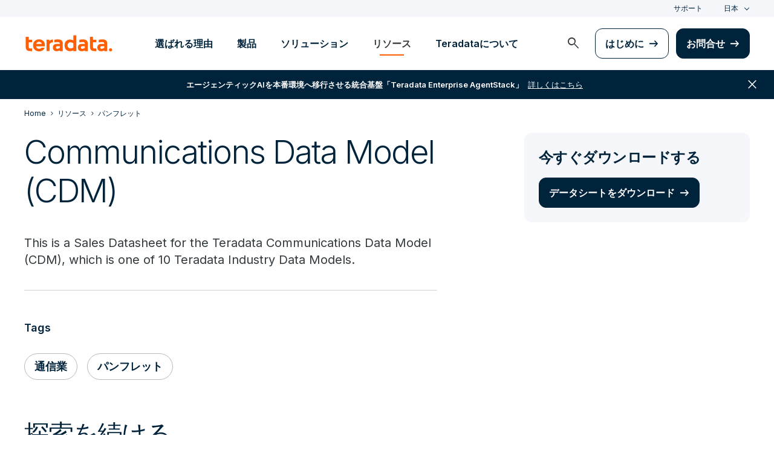

--- FILE ---
content_type: text/html; charset=utf-8
request_url: https://www.teradata.jp/resources/datasheets/communications-data-model-cdm
body_size: 76264
content:

<!DOCTYPE html>
<html lang="ja" class="fonts-loaded">
<head id="head">
<meta charset="UTF-8" />
<meta name="viewport" content="width=device-width, initial-scale=1" />
<title>Communications Data Model (CDM) | Teradata Industries</title>
<meta property="og:title" content="Communications Data Model (CDM) | Teradata Industries" />
<meta name="description" content="The Teradata Communications Industry Data Model (CDM) allows your enterprise to align strategy with business questions and data model requirements.">
<meta property="og:description" content="The Teradata Communications Industry Data Model (CDM) allows your enterprise to align strategy with business questions and data model requirements." />
<link rel="alternate" type="application/rss+xml" title="RSS feed for Teradata Press Releases" href="https://www.teradata.jp/rss/news" />
<link rel="alternate" type="application/rss+xml" title="RSS feed for Teradata Blogs" href="https://www.teradata.jp/rss/blogs" />
<link rel="canonical" href="https://www.teradata.jp/resources/datasheets/communications-data-model-cdm" />
<link rel="alternate" hreflang="x-default" href="https://www.teradata.com/resources/datasheets/communications-data-model-cdm" />
<link rel="alternate" hreflang="en" href="https://www.teradata.com/resources/datasheets/communications-data-model-cdm" />
<link rel="alternate" hreflang="de" href="https://www.teradata.de/resources/datasheets/communications-data-model-cdm" />
<link rel="alternate" hreflang="fr" href="https://www.teradata.fr/resources/datasheets/communications-data-model-cdm" />
<link rel="alternate" hreflang="ja" href="https://www.teradata.jp/resources/datasheets/communications-data-model-cdm" />
<link rel="alternate" hreflang="ko" href="https://kr.teradata.com/resources/datasheets/communications-data-model-cdm" />

<meta property="og:image:width" content="640" />
<meta property="og:image:height" content="336" />
<meta name="twitter:card" content="summary_large_image" />
<meta property="og:image" content="https://www.teradata.jp/Content/Assets/default/teradata-logo-social.png" />
<meta property="twitter:image" content="https://www.teradata.jp/Content/Assets/default/teradata-logo-social.png" />
<meta property="og:type" content="website" />
<meta name="twitter:site" content="@teradata" />
<meta property="article:published_time" content="2022-04-08T05:05:01-07:00" />
<meta property="article:modified_time" content="2022-05-13T08:44:57-07:00" />
<script type="text/javascript">
    window.dataLayer = window.dataLayer || [];
    if (typeof gtag === 'undefined') {
        function gtag() { dataLayer.push(arguments); }
    }
      
    gtag('event', 'kenticoPageDetails', {
        'LastModified': '05/13/2022',
        'CreatedPublish': '04/08/2022'
    });
        
</script>


<link rel="preconnect" href="https://marvel-b1-cdn.bc0a.com/" crossorigin />
<link rel="dns-prefetch" href="https://marvel-b1-cdn.bc0a.com/" />
<link rel="preconnect" href="https://www.googletagmanager.com/" crossorigin />
<link rel="dns-prefetch" href="https://www.googletagmanager.com/" />
<link rel="preconnect" href="https://fonts.googleapis.com">
<link rel="preconnect" href="https://fonts.gstatic.com" crossorigin>
<link rel="preconnect" href="https://js.monitor.azure.com/" crossorigin />
<link rel="dns-prefetch" href="https://js.monitor.azure.com/" />

<link rel="dns-prefetch" href="https://celebrus.teradata.com/" />
<link rel="dns-prefetch" href="https://geoip-js.com/" />
<link rel="dns-prefetch" href="https://www.google-analytics.com/" />
<script type="text/javascript">
window.dataLayer = window.dataLayer || [];
if (typeof gtag === 'undefined') {
function gtag() { dataLayer.push(arguments); }
}
if (localStorage.getItem('consentMode') === null) {
gtag('consent', 'default', {
'ad_storage': 'denied',
'ad_user_data ': 'denied',
'ad_personalization': 'denied',
'analytics_storage': 'denied',
'personalization_storage': 'denied',
'functionality_storage': 'denied',
'security_storage': 'denied'
});
} else {
gtag('consent', 'default', JSON.parse(localStorage.getItem('consentMode')));
}
</script>
<!-- Google Tag Manager -->
<script>(function(w,d,s,l,i){w[l]=w[l]||[];w[l].push({'gtm.start':
new Date().getTime(),event:'gtm.js'});var f=d.getElementsByTagName(s)[0],
j=d.createElement(s),dl=l!='dataLayer'?'&l='+l:'';j.async=true;j.src=
'https://www.googletagmanager.com/gtm.js?id='+i+dl;f.parentNode.insertBefore(j,f);
})(window,document,'script','dataLayer','GTM-TVR3P3LC');</script>
<!-- End Google Tag Manager -->
<!-- Google Tag Manager -->
<script type="text/javascript">
(function (w, d, s, l, i) {
w[l] = w[l] || []; w[l].push({
'gtm.start':
new Date().getTime(), event: 'gtm.js'
}); var f = d.getElementsByTagName(s)[0],
j = d.createElement(s), dl = l != 'dataLayer' ? '&l=' + l : ''; j.async = true; j.src =
'https://www.googletagmanager.com/gtm.js?id=' + i + dl; f.parentNode.insertBefore(j, f);
})(window, document, 'script', 'dataLayer', 'GTM-MH978LC');</script>
<!-- End Google Tag Manager -->

<link href="https://fonts.googleapis.com/css2?family=Inter:wght@300;400;600&display=block" rel="stylesheet">
<link rel="stylesheet" href="https://fonts.googleapis.com/css2?family=Material+Symbols+Outlined:opsz,wght,FILL,GRAD@48,400,0,0&display=block" />
<link href="/Content/Styles/compiled/main.css?token=1.3778.0.3777" rel="stylesheet" type="text/css" />

    <link rel="stylesheet" href="/Content/Styles/compiled/pages/resource_asset.css?token=1.3778.0.3777" type="text/css">


<style>.anti-flicker { visibility: hidden !important }</style>
<script>(function (e, t, p) { var n = document.documentElement, s = { p: [], r: [] }, u = { p: s.p, r: s.r, push: function (e) { s.p.push(e) }, ready: function (e) { s.r.push(e) } }; e.intellimize = u, n.className += " " + p, setTimeout(function () { n.className = n.className.replace(RegExp(" ?" + p), "") }, t) })(window, 4000, 'anti-flicker')</script>
<link rel="preload" href="https://cdn.intellimize.co/snippet/117395157.js" as="script">
<script src="https://cdn.intellimize.co/snippet/117395157.js" async onerror="document.documentElement.className = document.documentElement.className.replace(RegExp(' ?anti-flicker'), '');"></script>
<link rel="preconnect" href="https://api.intellimize.co" crossorigin>
<link rel="preconnect" href="https://117395157.intellimizeio.com">
<link rel="preconnect" href="https://log.intellimize.co" crossorigin>
<script type="text/javascript">!function(T,l,y){var S=T.location,k="script",D="instrumentationKey",C="ingestionendpoint",I="disableExceptionTracking",E="ai.device.",b="toLowerCase",w="crossOrigin",N="POST",e="appInsightsSDK",t=y.name||"appInsights";(y.name||T[e])&&(T[e]=t);var n=T[t]||function(d){var g=!1,f=!1,m={initialize:!0,queue:[],sv:"5",version:2,config:d};function v(e,t){var n={},a="Browser";return n[E+"id"]=a[b](),n[E+"type"]=a,n["ai.operation.name"]=S&&S.pathname||"_unknown_",n["ai.internal.sdkVersion"]="javascript:snippet_"+(m.sv||m.version),{time:function(){var e=new Date;function t(e){var t=""+e;return 1===t.length&&(t="0"+t),t}return e.getUTCFullYear()+"-"+t(1+e.getUTCMonth())+"-"+t(e.getUTCDate())+"T"+t(e.getUTCHours())+":"+t(e.getUTCMinutes())+":"+t(e.getUTCSeconds())+"."+((e.getUTCMilliseconds()/1e3).toFixed(3)+"").slice(2,5)+"Z"}(),iKey:e,name:"Microsoft.ApplicationInsights."+e.replace(/-/g,"")+"."+t,sampleRate:100,tags:n,data:{baseData:{ver:2}}}}var h=d.url||y.src;if(h){function a(e){var t,n,a,i,r,o,s,c,u,p,l;g=!0,m.queue=[],f||(f=!0,t=h,s=function(){var e={},t=d.connectionString;if(t)for(var n=t.split(";"),a=0;a<n.length;a++){var i=n[a].split("=");2===i.length&&(e[i[0][b]()]=i[1])}if(!e[C]){var r=e.endpointsuffix,o=r?e.location:null;e[C]="https://"+(o?o+".":"")+"dc."+(r||"services.visualstudio.com")}return e}(),c=s[D]||d[D]||"",u=s[C],p=u?u+"/v2/track":d.endpointUrl,(l=[]).push((n="SDK LOAD Failure: Failed to load Application Insights SDK script (See stack for details)",a=t,i=p,(o=(r=v(c,"Exception")).data).baseType="ExceptionData",o.baseData.exceptions=[{typeName:"SDKLoadFailed",message:n.replace(/\./g,"-"),hasFullStack:!1,stack:n+"\nSnippet failed to load ["+a+"] -- Telemetry is disabled\nHelp Link: https://go.microsoft.com/fwlink/?linkid=2128109\nHost: "+(S&&S.pathname||"_unknown_")+"\nEndpoint: "+i,parsedStack:[]}],r)),l.push(function(e,t,n,a){var i=v(c,"Message"),r=i.data;r.baseType="MessageData";var o=r.baseData;return o.message='AI (Internal): 99 message:"'+("SDK LOAD Failure: Failed to load Application Insights SDK script (See stack for details) ("+n+")").replace(/\"/g,"")+'"',o.properties={endpoint:a},i}(0,0,t,p)),function(e,t){if(JSON){var n=T.fetch;if(n&&!y.useXhr)n(t,{method:N,body:JSON.stringify(e),mode:"cors"});else if(XMLHttpRequest){var a=new XMLHttpRequest;a.open(N,t),a.setRequestHeader("Content-type","application/json"),a.send(JSON.stringify(e))}}}(l,p))}function i(e,t){f||setTimeout(function(){!t&&m.core||a()},500)}var e=function(){var n=l.createElement(k);n.src=h;var e=y[w];return!e&&""!==e||"undefined"==n[w]||(n[w]=e),n.onload=i,n.onerror=a,n.onreadystatechange=function(e,t){"loaded"!==n.readyState&&"complete"!==n.readyState||i(0,t)},n}();y.ld<0?l.getElementsByTagName("head")[0].appendChild(e):setTimeout(function(){l.getElementsByTagName(k)[0].parentNode.appendChild(e)},y.ld||0)}try{m.cookie=l.cookie}catch(p){}function t(e){for(;e.length;)!function(t){m[t]=function(){var e=arguments;g||m.queue.push(function(){m[t].apply(m,e)})}}(e.pop())}var n="track",r="TrackPage",o="TrackEvent";t([n+"Event",n+"PageView",n+"Exception",n+"Trace",n+"DependencyData",n+"Metric",n+"PageViewPerformance","start"+r,"stop"+r,"start"+o,"stop"+o,"addTelemetryInitializer","setAuthenticatedUserContext","clearAuthenticatedUserContext","flush"]),m.SeverityLevel={Verbose:0,Information:1,Warning:2,Error:3,Critical:4};var s=(d.extensionConfig||{}).ApplicationInsightsAnalytics||{};if(!0!==d[I]&&!0!==s[I]){var c="onerror";t(["_"+c]);var u=T[c];T[c]=function(e,t,n,a,i){var r=u&&u(e,t,n,a,i);return!0!==r&&m["_"+c]({message:e,url:t,lineNumber:n,columnNumber:a,error:i}),r},d.autoExceptionInstrumented=!0}return m}(y.cfg);function a(){y.onInit&&y.onInit(n)}(T[t]=n).queue&&0===n.queue.length?(n.queue.push(a),n.trackPageView({})):a()}(window,document,{
src: "https://js.monitor.azure.com/scripts/b/ai.2.min.js", // The SDK URL Source
crossOrigin: "anonymous", 
cfg: { // Application Insights Configuration
    connectionString: 'InstrumentationKey=9c9b0dec-232f-4b10-b7b6-bffff7e84c2b;IngestionEndpoint=https://westus3-1.in.applicationinsights.azure.com/;ApplicationId=7d208ea3-adcc-4a5f-af63-16ca72bef025'
}});</script>
<script src="/js/Celebrus/bsci.js"></script>


<script>
(function () { 
   var script = document.createElement('script');
   script.type = "text/javascript"; 
   script.setAttribute("id", "be-schema-script"); 
   script.setAttribute("data-customerid", "f00000000207244"); 
   script.setAttribute("data-testmode", "true");
   script.setAttribute("src", "https://schema-cf.bc0a.com/corejs/be-schema-v3.js"); 
   var head = document.head || document.getElementsByTagName("head")[0];
   head.appendChild(script); 
})();
</script>

</head>
<body id="jsResourcesAsset">
    <div class="container-wide skip__container">
        <a href="#title" id="skip" class="button btn-primary skip__main">Skip to main content</a>
    </div>
<!-- Google Tag Manager (noscript) -->
<noscript>
    <iframe src="https://www.googletagmanager.com/ns.html?id=GTM-TVR3P3LC" height="0" width="0" style="display:none;visibility:hidden"></iframe>
</noscript>
<!-- End Google Tag Manager (noscript) -->
<!-- Google Tag Manager (noscript) -->
<noscript>
    <iframe src="https://www.googletagmanager.com/ns.html?id=GTM-MH978LC" style="display: none; visibility: hidden; height: 0px; width: 0px;"></iframe>
</noscript>
<!-- End Google Tag Manager (noscript) -->
    <div>
        <nav>
            <div class="header-nav-wrapper">
    <section class="header-utility nav-3 background-grayLight color-navy d-none d-xl-flex">
        <div class="container-wide d-flex align-items-center">
            <div class="header-utility__right d-flex">
                <ul class="header-utility__nav me-4">
                            <li><a href="https://support.teradata.com/csm" data-gtm-category="header"
                                    data-gtm-action="utility bar click"
                                    data-gtm-label="&#x30B5;&#x30DD;&#x30FC;&#x30C8;">&#x30B5;&#x30DD;&#x30FC;&#x30C8;</a>
                            </li>
                </ul>
                <section class="td-language-selector">
    <button data-celebrus="Header - Language Selector" data-gtm-category="header"
        data-gtm-action="utility bar click" data-gtm-label="language selector" role="combobox"
        aria-label="Select language" aria-controls="languages" aria-expanded="false" tabindex="0" aria-haspopup="true"
        class="td-language-selector__toggle selected">&#x65E5;&#x672C;</button>
    <select class="td-language-selector__select" size="5" id="languages">
        <option lang="en-US" role="link" data-href="https://www.teradata.com" id="Global" class="td-language-selector__menu-item" data-gtm-category="header" data-gtm-action="utility bar click" data-gtm-label="language selector Global">Global</option>
        <option lang="de-DE" role="link" data-href="https://www.teradata.de" id="Deutschland" class="td-language-selector__menu-item" data-gtm-category="header" data-gtm-action="utility bar click" data-gtm-label="language selector Deutschland">Deutschland</option>
        <option lang="fr-FR" role="link" data-href="https://www.teradata.fr" id="France" class="td-language-selector__menu-item" data-gtm-category="header" data-gtm-action="utility bar click" data-gtm-label="language selector France">France</option>
        <option lang="ja-JP" class="td-language-selector__menu-item active" selected="selected" id="&#x65E5;&#x672C;">&#x65E5;&#x672C;</option>
        <option lang="ko-KR" role="link" data-href="https://kr.teradata.com" id="&#xB300;&#xD55C;&#xBBFC;&#xAD6D;" class="td-language-selector__menu-item" data-gtm-category="header" data-gtm-action="utility bar click" data-gtm-label="language selector &#xB300;&#xD55C;&#xBBFC;&#xAD6D;">&#xB300;&#xD55C;&#xBBFC;&#xAD6D;</option>
    </select>
</section>
            </div>
        </div>
    </section>
    <section id="site-header">
        <header class="header-nav d-none d-xl-flex">
            <div class="container-wide">
                <div class="row">
                    <nav class="col d-flex justify-content-between align-items-center">
                        <div class="header-nav__element d-flex">
                            <a class="header-nav__logo" href="/" data-gtm-category="header"
                                data-gtm-action="header logo click" data-gtm-label="teradata." aria-label="teradata.">
                                <div>
                                    <svg class="teradata-logo">
                                        <use xlink:href="/Content/Assets/svg-defs.svg#teradata-logo"></use>
                                    </svg>
                                </div>
                            </a>
                        </div>
                        <ul data-menu="headerMainMenu" class="header-nav__main-menu header-nav__element nav-1"
                            role="menu">
                                    <li role="presentation"><a href="/why-teradata"
                                            class="header-nav__main-menu__link" data-gtm-category="header"
                                            data-gtm-action="glbl nav click" data-gtm-label="&#x9078;&#x3070;&#x308C;&#x308B;&#x7406;&#x7531;"
                                            data-main-link="&#x9078;&#x3070;&#x308C;&#x308B;&#x7406;&#x7531;" aria-expanded="false" aria-haspopup="true"
                                            aria-controls="&#x9078;&#x3070;&#x308C;&#x308B;&#x7406;&#x7531;"
                                            role="menuitem">&#x9078;&#x3070;&#x308C;&#x308B;&#x7406;&#x7531;</a></li>
                                    <li role="presentation"><a href="/platform"
                                            class="header-nav__main-menu__link" data-gtm-category="header"
                                            data-gtm-action="glbl nav click" data-gtm-label="&#x88FD;&#x54C1;"
                                            data-main-link="&#x88FD;&#x54C1;" aria-expanded="false" aria-haspopup="true"
                                            aria-controls="&#x88FD;&#x54C1;"
                                            role="menuitem">&#x88FD;&#x54C1;</a></li>
                                    <li role="presentation"><a href="/solutions"
                                            class="header-nav__main-menu__link" data-gtm-category="header"
                                            data-gtm-action="glbl nav click" data-gtm-label="&#x30BD;&#x30EA;&#x30E5;&#x30FC;&#x30B7;&#x30E7;&#x30F3;"
                                            data-main-link="&#x30BD;&#x30EA;&#x30E5;&#x30FC;&#x30B7;&#x30E7;&#x30F3;" aria-expanded="false" aria-haspopup="true"
                                            aria-controls="&#x30BD;&#x30EA;&#x30E5;&#x30FC;&#x30B7;&#x30E7;&#x30F3;"
                                            role="menuitem">&#x30BD;&#x30EA;&#x30E5;&#x30FC;&#x30B7;&#x30E7;&#x30F3;</a></li>
                                    <li role="presentation"><a href="/insights"
                                            class="header-nav__main-menu__link" data-gtm-category="header"
                                            data-gtm-action="glbl nav click" data-gtm-label="&#x30EA;&#x30BD;&#x30FC;&#x30B9;"
                                            data-main-link="&#x30EA;&#x30BD;&#x30FC;&#x30B9;" aria-expanded="false" aria-haspopup="true"
                                            aria-controls="&#x30EA;&#x30BD;&#x30FC;&#x30B9;"
                                            role="menuitem">&#x30EA;&#x30BD;&#x30FC;&#x30B9;</a></li>
                                    <li role="presentation"><a href="/about-us/japan-overview"
                                            class="header-nav__main-menu__link" data-gtm-category="header"
                                            data-gtm-action="glbl nav click" data-gtm-label="Teradata&#x306B;&#x3064;&#x3044;&#x3066;"
                                            data-main-link="Teradata&#x306B;&#x3064;&#x3044;&#x3066;" aria-expanded="false" aria-haspopup="true"
                                            aria-controls="teradata&#x306B;&#x3064;&#x3044;&#x3066;"
                                            role="menuitem">Teradata&#x306B;&#x3064;&#x3044;&#x3066;</a></li>
                        </ul>
                        <div class="head-nav__alt-menu-wrapper header-nav__element">
                            <ul class="header-nav__alt-menu d-flex align-items-center justify-content-end relative"
                                role="menu">
                                <li role="presentation">
                                    <button class="header-nav__alt-menu__search d-flex me-3 align-items-center justify-content-center" aria-label="launch search modal"
                                        data-gtm-category="search" data-gtm-action="search icon click"
                                        data-main-search="Search" role="menuitem"
                                        id="search-button" tabindex="0">
                                        <span class="material-symbols-outlined color-slate md-24">search</span>
                                    </button>
                                </li>
                                <li role="presentation">
                                    <a class="button button-secondary me-3" href="/getting-started/demos/clearscape-analytics" data-gtm-category="header" data-gtm-action="cta click" data-gtm-label="&#x306F;&#x3058;&#x3081;&#x306B;" role="menuitem">&#x306F;&#x3058;&#x3081;&#x306B;</a>
                                </li>
                                <li role="presentation">
                                    <a class="button" href="/about-us/contact" data-gtm-category="header" data-gtm-action="cta click" data-gtm-label="&#x304A;&#x554F;&#x5408;&#x305B;" role="menuitem">&#x304A;&#x554F;&#x5408;&#x305B;</a>
                                </li>
                            </ul>
                        </div>
                    </nav>
                </div>
            </div>
            <section id="site-vue-nav"></section>
            <section id="vue-search__drop-section"></section>
        </header>
        <header class="header-nav-mobile d-block d-xl-none">
            <nav class="d-flex justify-content-between align-items-center px-6 shadow--s">
                <a class="header-nav__logo d-flex align-items-center" href="/" data-gtm-category="header"
                    data-gtm-action="header logo click" data-gtm-label="teradata." aria-label="teradata.">
                    <div>
                        <svg class="teradata-logo">
                            <use xlink:href="/Content/Assets/svg-defs.svg#teradata-logo">
                            </use>
                        </svg>
                    </div>
                </a>
                <ul class="header-nav-mobile__top-links">
                    <li>
                        <button data-vue-trigger="header-nav-mobile__search"
                            v-click.prevent="mobileSearchOpen = !mobileSearchOpen; mobileOpen = false"
                            class="header-nav-mobile__search-link" data-gtm-action="search icon click"
                            data-gtm-category="search" data-gtm-label="search" aria-label="Header - Search Mobile">
                            <span class="material-symbols-outlined md-24">search</span>
                        </button>
                    </li>
                    <li>
                        <button data-vue-trigger="header-nav-mobile__menu"
                            aria-label="Click or Press enter to open menu" tabindex="0"
                            data-gtm-action="hamburger nav click" data-gtm-category="header"
                            class="header-nav-mobile__menu-icon">
                            <span></span>
                            <span></span>
                            <span></span>
                            <span></span>
                        </button>
                    </li>
                </ul>
            </nav>

            <section id="vue-mobile-slide"></section>
        </header>
        <div id="vue-blackout"></div>
    </section>
        <div id="header-notification" class="d-flex bannerWrapper-promo flex-wrap justify-content-center align-items-center w-100 text-center px-3 py-4 notification-banner background-navy color-white hidden" aria-hidden="true">
            <a href="/press-releases/2026/teradata-unveils-enterprise-agentstack" class="color-white d-flex" data-gtm-category="banner" data-gtm-action="utilitybar"
                data-gtm-label="&#x8A73;&#x3057;&#x304F;&#x306F;&#x3053;&#x3061;&#x3089; | /press-releases/2026/teradata-unveils-enterprise-agentstack">
                <span class="d-none d-sm-flex"><strong>&#x30A8;&#x30FC;&#x30B8;&#x30A7;&#x30F3;&#x30C6;&#x30A3;&#x30C3;&#x30AF;AI&#x3092;&#x672C;&#x756A;&#x74B0;&#x5883;&#x3078;&#x79FB;&#x884C;&#x3055;&#x305B;&#x308B;&#x7D71;&#x5408;&#x57FA;&#x76E4;&#x300C;Teradata Enterprise AgentStack&#x300D;</strong> <u class="px-2">&#x8A73;&#x3057;&#x304F;&#x306F;&#x3053;&#x3061;&#x3089;</u></span>
                <u class="d-flex d-sm-none">AI&#x7D71;&#x5408;&#x57FA;&#x76E4;&#x300C;Teradata Enterprise AgentStack&#x300D;&#x3092;&#x767A;&#x8868;</u>
            </a>
            <span class="material-symbols-outlined bannerWrapper-promo__close md-24" role="button" aria-label="close notification">close</span>
        </div>
</div>
        </nav>
        <main id="maincontent" class=with-notification>
            





<nav class="breadcrumb-nav container-wide" aria-label="breadcrumbs">
    <ul itemscope="" itemtype="https://schema.org/BreadcrumbList">
        <li class="breadcrumb-nav-item" itemprop="itemListElement" itemscope="" itemtype="https://schema.org/ListItem">
            <a href="/" data-gtm-category="resource asset detail" data-gtm-action="breadcrumb click" data-gtm-label="Teradata | /" itemprop="item"><span itemprop="name">Home</span></a>
            <meta itemprop="position" content="1">
        </li>
            <li class="breadcrumb-nav-item" itemprop="itemListElement" itemscope="" itemtype="https://schema.org/ListItem">
                <a href="/insights" data-gtm-category="resource asset detail" data-gtm-action="breadcrumb click" data-gtm-label="&#x30EA;&#x30BD;&#x30FC;&#x30B9; | /insights" itemprop="item" itemscope="" itemtype="https://schema.org/WebPage" itemid="/insights"><span itemprop="name">&#x30EA;&#x30BD;&#x30FC;&#x30B9;</span></a>
                <meta itemprop="position" content="2">
            </li>
            <li class="breadcrumb-nav-item breadcrumb-mobile" itemprop="itemListElement" itemscope="" itemtype="https://schema.org/ListItem">
                <a href="/insights/brochures" data-gtm-category="resource asset detail" data-gtm-action="breadcrumb click" data-gtm-label="&#x30D1;&#x30F3;&#x30D5;&#x30EC;&#x30C3;&#x30C8; | /insights/brochures" itemprop="item" itemscope="" itemtype="https://schema.org/WebPage" itemid="/insights/brochures"><span itemprop="name">&#x30D1;&#x30F3;&#x30D5;&#x30EC;&#x30C3;&#x30C8;</span></a>
                <meta itemprop="position" content="3">
            </li>
    </ul>
</nav>
    


<div class="relative">
    <section
        class="container-wide container-wide__grid asset-detail__grid asset-detail__grid--main ">
        <div
            class="asset-detail__body border-bottom-light">
            <section class="intro-block intro-block__asset-detail">
                <h1>Communications Data Model (CDM)</h1>
            </section>
            <!-- videostart -->
            <div class="resource-detail__content structured-content pb-5">
                <p>This is a Sales Datasheet for the Teradata Communications Data Model (CDM), which is one of 10 Teradata Industry Data Models.</p>

            </div>
        </div>

        <section class="sidebar sidebar__resources">
                <aside class="border12 background-grayLight p-6 sidebar-element__sticky resource__download eloquaRestricted"
                    style=''>
                    <p class="h3">&#x4ECA;&#x3059;&#x3050;&#x30C0;&#x30A6;&#x30F3;&#x30ED;&#x30FC;&#x30C9;&#x3059;&#x308B;</p>
                    <a href="https://assets.teradata.com/resourceCenter/downloads/Datasheets/Communications_Data_Model_Datasheet_EB10279_DA014749.pdf" data-celebrus="Asset Detail - Body Content - Download Link" data-gtm-action="Download link click" data-gtm-category="resources detail" data-gtm-label="&#x30C7;&#x30FC;&#x30BF;&#x30B7;&#x30FC;&#x30C8;&#x3092;&#x30C0;&#x30A6;&#x30F3;&#x30ED;&#x30FC;&#x30C9; | /Communications_Data_Model_Datasheet_EB10279_DA014749.pdf" class="button">&#x30C7;&#x30FC;&#x30BF;&#x30B7;&#x30FC;&#x30C8;&#x3092;&#x30C0;&#x30A6;&#x30F3;&#x30ED;&#x30FC;&#x30C9;</a>
                </aside>
        </section>
    </section>
</div>
    <section class="container-wide container-wide__grid asset-detail__grid asset-detail__grid--main">
        <article class="asset-detail__body">
            




<header class="h4 mt-9">Tags</header>
<div class="d-flex mt-3 asset-detail--topics">
    <ul class="d-flex flex-wrap topics__list">
            <li class="topics__list-item">
                <a href="/insights?industries=telco" class="button tab">&#x901A;&#x4FE1;&#x696D;</a>
            </li>
            <li class="topics__list-item">
                <a href="/insights/brochures" class="button tab">&#x30D1;&#x30F3;&#x30D5;&#x30EC;&#x30C3;&#x30C8;</a>
            </li>
    </ul>
</div>

    


        </article>
    </section>
    <section class="section-padding__top--short">
        <div class="container-wide">
            <div class="large-headline__inner--narrow">
                <h2 class="ms-2 ms-md-0 mb-3 mb-xl-5">&#x63A2;&#x7D22;&#x3092;&#x7D9A;&#x3051;&#x308B;</h2>
            </div>
        </div>
    </section>
    <div class="section-padding__bottom">
        <div class="container_swiper">
            <section class="card-listing swiper swiper-related-posts">
                    <div class="swiper-wrapper align-items-stretch row flex-nowrap px-lg-0">
                            <div class="col-4 pb-3 py-xl-3 swiper-slide">
                                <article class="large-card__wrapper border-rounded--small">
                                    <a href="/events/possible/sessions/hca-healthcare-lakehouse" class="no-underline large-card flex-column" data-gtm-category="resources detail" data-gtm-action="card click" data-gtm-label="Data Sharing for Faster Results | /events/Possible/Sessions/HCA-Healthcare-Lakehouse">
                                        <div class="large-card__detail d-flex flex-column justify-content-between">
                                            <header>
                                                <span class="caption color-gray500 fontWeight-strong">&#x30D3;&#x30C7;&#x30AA;</span>
                                                <h3>Data Sharing for Faster Results</h3>
                                            </header>
                                        </div>
                                    </a>
                                </article>
                            </div>
                            <div class="col-4 pb-3 py-xl-3 swiper-slide">
                                <article class="large-card__wrapper border-rounded--small">
                                    <a href="/insights/videos/agentic-gen-ai-with-enterprise-vector-store" class="no-underline large-card flex-column" data-gtm-category="resources detail" data-gtm-action="card click" data-gtm-label="Agentic and Gen AI Use Cases With Teradata Enterprise Vector Store | /insights/videos/agentic-gen-ai-with-enterprise-vector-store">
                                        <div class="large-card__detail d-flex flex-column justify-content-between">
                                            <header>
                                                <span class="caption color-gray500 fontWeight-strong">&#x30D3;&#x30C7;&#x30AA;</span>
                                                <h3>Agentic and Gen AI Use Cases With Teradata Enterprise Vector Store</h3>
                                            </header>
                                        </div>
                                    </a>
                                </article>
                            </div>
                            <div class="col-4 pb-3 py-xl-3 swiper-slide">
                                <article class="large-card__wrapper border-rounded--small">
                                    <a href="/insights/brochures/reflect-reconciliation-action-plan" class="no-underline large-card flex-column" data-gtm-category="resources detail" data-gtm-action="card click" data-gtm-label="Reflect Reconciliation Action Plan | /insights/brochures/reflect-reconciliation-action-plan">
                                        <div class="large-card__detail d-flex flex-column justify-content-between">
                                            <header>
                                                <span class="caption color-gray500 fontWeight-strong">&#x30DB;&#x30EF;&#x30A4;&#x30C8;&#x30DA;&#x30FC;&#x30D1;&#x30FC;</span>
                                                <h3>Reflect Reconciliation Action Plan</h3>
                                            </header>
                                        </div>
                                    </a>
                                </article>
                            </div>
                    </div>
            </section>
        </div>
    </div>
<text>
<script>
function checkimgsrc(i) {
i.error = null;
i.onerror = null;
let sr = i.src;
let fg = sr.indexOf("/get");
if (fg >= 0) {
sr = "https://www.teradata.com" + sr.substr(fg);
sr = sr.replace("origin=fd", "origin=12");
i.src = sr;
}
}
</script>
</text>

           
<section class="background-grayLight">
    <aside class="be-ix-link-block">
            <div class="be-related-link-container"><div class="be-label">こちらもご覧ください</div><ul class="be-list"><li class="be-list-item"><a class="be-related-link" href="/resources/datasheets/retail-data-model-rdm">Retail Data Model (RDM)</a></li><li class="be-list-item"><a class="be-related-link" href="/resources/datasheets/vantage-utilities-data-model-udm">Vantage Utilities Data Model (UDM)</a></li><li class="be-list-item"><a class="be-related-link" href="/resources/datasheets/transportation-and-logistics-data-model-tldm">Transportation and Logistics Data Model (TLDM)</a></li></ul></div>

    </aside>
</section>

        </main>
        <footer class="footer-nav background-grayLight">
    <section class="container-wide">
            <ul class="row footer-nav__desktop d-none d-xl-flex">
                        <li class="col-12 col-md">
                            <div>
                                <h3 class="h4">&#x3054;&#x652F;&#x63F4;&#x3067;&#x304D;&#x308B;&#x3053;&#x3068;</h3>
                                <ul>
                                    <li>
                                        <a href="/who-we-help" data-gtm-category="Footer" data-gtm-action="footer nav click" data-gtm-label="&#x304A;&#x5F79;&#x8077;&#x5225; | /who-we-help">&#x304A;&#x5F79;&#x8077;&#x5225;</a>
                                    </li>
                                    <li>
                                        <a href="/trust-security-center" data-gtm-category="Footer" data-gtm-action="footer nav click" data-gtm-label="&#x4FE1;&#x983C;&#x6027;&#x3068;&#x30BB;&#x30AD;&#x30E5;&#x30EA;&#x30C6;&#x30A3; | /trust-security-center">&#x4FE1;&#x983C;&#x6027;&#x3068;&#x30BB;&#x30AD;&#x30E5;&#x30EA;&#x30C6;&#x30A3;</a>
                                    </li>
                                    <li>
                                        <a href="/customers" data-gtm-category="Footer" data-gtm-action="footer nav click" data-gtm-label="&#x4E8B;&#x4F8B; | /customers">&#x4E8B;&#x4F8B;</a>
                                    </li>
                                    <li>
                                        <a href="/about-us/awards" data-gtm-category="Footer" data-gtm-action="footer nav click" data-gtm-label="&#x53D7;&#x8CDE;&#x6B74; | /about-us/awards">&#x53D7;&#x8CDE;&#x6B74;</a>
                                    </li>
                                    <li>
                                        <a href="/insights/analyst-content" data-gtm-category="Footer" data-gtm-action="footer nav click" data-gtm-label="&#x30A2;&#x30CA;&#x30EA;&#x30B9;&#x30C8;&#x30B3;&#x30F3;&#x30C6;&#x30F3;&#x30C4; | /insights/analyst-content">&#x30A2;&#x30CA;&#x30EA;&#x30B9;&#x30C8;&#x30B3;&#x30F3;&#x30C6;&#x30F3;&#x30C4;</a>
                                    </li>
                                    <li>
                                        <a href="/why-teradata/business-value" data-gtm-category="Footer" data-gtm-action="footer nav click" data-gtm-label="&#x30D3;&#x30B8;&#x30CD;&#x30B9;&#x4FA1;&#x5024; | /why-teradata/business-value">&#x30D3;&#x30B8;&#x30CD;&#x30B9;&#x4FA1;&#x5024;</a>
                                    </li>
                                    <li>
                                        <a href="/platform/deployment" data-gtm-category="Footer" data-gtm-action="footer nav click" data-gtm-label="&#x30C7;&#x30D7;&#x30ED;&#x30A4;&#x74B0;&#x5883; | /platform/deployment">&#x30C7;&#x30D7;&#x30ED;&#x30A4;&#x74B0;&#x5883;</a>
                                    </li>
                            </ul>
                        </div>
                    </li>
                        <li class="col-12 col-md">
                            <div>
                                <h3 class="h4">&#x3054;&#x63D0;&#x4F9B;&#x3067;&#x304D;&#x308B;&#x3082;&#x306E;</h3>
                                <ul>
                                    <li>
                                        <a href="/platform/vantagecloud" data-gtm-category="Footer" data-gtm-action="footer nav click" data-gtm-label="Teradata VantageCloud | /platform/vantagecloud">Teradata VantageCloud</a>
                                    </li>
                                    <li>
                                        <a href="/platform/deployment/on-premises" data-gtm-category="Footer" data-gtm-action="footer nav click" data-gtm-label="Teradata&#x30AA;&#x30F3;&#x30D7;&#x30EC;&#x30DF;&#x30B9; | /platform/deployment/on-premises">Teradata&#x30AA;&#x30F3;&#x30D7;&#x30EC;&#x30DF;&#x30B9;</a>
                                    </li>
                                    <li>
                                        <a href="/platform/ai-unlimited" data-gtm-category="Footer" data-gtm-action="footer nav click" data-gtm-label="Teradata AI Unlimited | /platform/ai-unlimited">Teradata AI Unlimited</a>
                                    </li>
                                    <li>
                                        <a href="/platform/clearscape-analytics" data-gtm-category="Footer" data-gtm-action="footer nav click" data-gtm-label="ClearScape Analytics | /platform/clearscape-analytics">ClearScape Analytics</a>
                                    </li>
                                    <li>
                                        <a href="/platform/use-cases" data-gtm-category="Footer" data-gtm-action="footer nav click" data-gtm-label="&#x30E6;&#x30FC;&#x30B9;&#x30B1;&#x30FC;&#x30B9; | /platform/use-cases">&#x30E6;&#x30FC;&#x30B9;&#x30B1;&#x30FC;&#x30B9;</a>
                                    </li>
                                    <li>
                                        <a href="/getting-started/pricing" data-gtm-category="Footer" data-gtm-action="footer nav click" data-gtm-label="&#x5F93;&#x91CF;&#x8AB2;&#x91D1; | /getting-started/pricing">&#x5F93;&#x91CF;&#x8AB2;&#x91D1;</a>
                                    </li>
                            </ul>
                        </div>
                    </li>
                        <li class="col-12 col-md">
                            <div>
                                <h3 class="h4">&#x306F;&#x3058;&#x3081;&#x306B;</h3>
                                <ul>
                                    <li>
                                        <a href="/industries" data-gtm-category="Footer" data-gtm-action="footer nav click" data-gtm-label="&#x696D;&#x7A2E;&#x5225; | /industries">&#x696D;&#x7A2E;&#x5225;</a>
                                    </li>
                                    <li>
                                        <a href="/solutions/customer-experience" data-gtm-category="Footer" data-gtm-action="footer nav click" data-gtm-label="&#x30AB;&#x30B9;&#x30BF;&#x30DE;&#x30FC;&#x30A8;&#x30AF;&#x30B9;&#x30DA;&#x30EA;&#x30A8;&#x30F3;&#x30B9;&#x5411;&#x4E0A; | /solutions/customer-experience">&#x30AB;&#x30B9;&#x30BF;&#x30DE;&#x30FC;&#x30A8;&#x30AF;&#x30B9;&#x30DA;&#x30EA;&#x30A8;&#x30F3;&#x30B9;&#x5411;&#x4E0A;</a>
                                    </li>
                                    <li>
                                        <a href="/solutions/finance-transformation" data-gtm-category="Footer" data-gtm-action="footer nav click" data-gtm-label="&#x30D5;&#x30A1;&#x30A4;&#x30CA;&#x30F3;&#x30B9;&#x30C8;&#x30E9;&#x30F3;&#x30B9;&#x30D5;&#x30A9;&#x30FC;&#x30E1;&#x30FC;&#x30B7;&#x30E7;&#x30F3; | /solutions/finance-transformation">&#x30D5;&#x30A1;&#x30A4;&#x30CA;&#x30F3;&#x30B9;&#x30C8;&#x30E9;&#x30F3;&#x30B9;&#x30D5;&#x30A9;&#x30FC;&#x30E1;&#x30FC;&#x30B7;&#x30E7;&#x30F3;</a>
                                    </li>
                                    <li>
                                        <a href="/solutions/fraud-prevention" data-gtm-category="Footer" data-gtm-action="footer nav click" data-gtm-label="&#x4E0D;&#x6B63;&#x9632;&#x6B62; | /solutions/fraud-prevention">&#x4E0D;&#x6B63;&#x9632;&#x6B62;</a>
                                    </li>
                                    <li>
                                        <a href="/solutions/dynamic-supply-chain" data-gtm-category="Footer" data-gtm-action="footer nav click" data-gtm-label="&#x30B5;&#x30D7;&#x30E9;&#x30A4;&#x30C1;&#x30A7;&#x30FC;&#x30F3; | /solutions/dynamic-supply-chain">&#x30B5;&#x30D7;&#x30E9;&#x30A4;&#x30C1;&#x30A7;&#x30FC;&#x30F3;</a>
                                    </li>
                                    <li>
                                        <a href="/solutions/business-use-cases" data-gtm-category="Footer" data-gtm-action="footer nav click" data-gtm-label="&#x30E6;&#x30FC;&#x30B9;&#x30B1;&#x30FC;&#x30B9; | /solutions/business-use-cases">&#x30E6;&#x30FC;&#x30B9;&#x30B1;&#x30FC;&#x30B9;</a>
                                    </li>
                                    <li>
                                        <a href="/partners" data-gtm-category="Footer" data-gtm-action="footer nav click" data-gtm-label="&#x30D1;&#x30FC;&#x30C8;&#x30CA;&#x30FC; | /partners">&#x30D1;&#x30FC;&#x30C8;&#x30CA;&#x30FC;</a>
                                    </li>
                                    <li class="d-flex justify-content-start align-items-center">
                                        <a href="https://teradata.my.site.com/teradataPRM/s/login/" data-gtm-category="Footer" data-gtm-action="footer nav click" data-gtm-label="&#x30D1;&#x30FC;&#x30C8;&#x30CA;&#x30FC;&#x30DD;&#x30FC;&#x30BF;&#x30EB; | https://teradata.my.site.com/teradataPRM/s/login/">&#x30D1;&#x30FC;&#x30C8;&#x30CA;&#x30FC;&#x30DD;&#x30FC;&#x30BF;&#x30EB;</a>
                                        <span class="material-symbols-outlined md-16 ms-2">open_in_new</span>
                                    </li>
                                    <li>
                                        <a href="/why-teradata/teradata-services" data-gtm-category="Footer" data-gtm-action="footer nav click" data-gtm-label="&#x30B5;&#x30FC;&#x30D3;&#x30B9; | /why-teradata/teradata-services">&#x30B5;&#x30FC;&#x30D3;&#x30B9;</a>
                                    </li>
                            </ul>
                        </div>
                    </li>
                        <li class="col-12 col-md">
                            <div>
                                <h3 class="h4">&#x30A4;&#x30F3;&#x30B5;&#x30A4;&#x30C8;</h3>
                                <ul>
                                    <li>
                                        <a href="/insights/ai-and-machine-learning" data-gtm-category="Footer" data-gtm-action="footer nav click" data-gtm-label="AI&#x3068;&#x6A5F;&#x68B0;&#x5B66;&#x7FD2; | /insights/ai-and-machine-learning">AI&#x3068;&#x6A5F;&#x68B0;&#x5B66;&#x7FD2;</a>
                                    </li>
                                    <li>
                                        <a href="/insights/cloud-data-analytics" data-gtm-category="Footer" data-gtm-action="footer nav click" data-gtm-label="&#x30AF;&#x30E9;&#x30A6;&#x30C9;&#x30C7;&#x30FC;&#x30BF;&#x5206;&#x6790; | /insights/cloud-data-analytics">&#x30AF;&#x30E9;&#x30A6;&#x30C9;&#x30C7;&#x30FC;&#x30BF;&#x5206;&#x6790;</a>
                                    </li>
                                    <li>
                                        <a href="/insights/data-architecture" data-gtm-category="Footer" data-gtm-action="footer nav click" data-gtm-label="&#x30C7;&#x30FC;&#x30BF;&#x30A2;&#x30FC;&#x30AD;&#x30C6;&#x30AF;&#x30C1;&#x30E3; | /insights/data-architecture">&#x30C7;&#x30FC;&#x30BF;&#x30A2;&#x30FC;&#x30AD;&#x30C6;&#x30AF;&#x30C1;&#x30E3;</a>
                                    </li>
                                    <li>
                                        <a href="/insights/data-platform" data-gtm-category="Footer" data-gtm-action="footer nav click" data-gtm-label="&#x30C7;&#x30FC;&#x30BF;&#x30D7;&#x30E9;&#x30C3;&#x30C8;&#x30D5;&#x30A9;&#x30FC;&#x30E0; | /insights/data-platform">&#x30C7;&#x30FC;&#x30BF;&#x30D7;&#x30E9;&#x30C3;&#x30C8;&#x30D5;&#x30A9;&#x30FC;&#x30E0;</a>
                                    </li>
                                    <li>
                                        <a href="/insights/data-security" data-gtm-category="Footer" data-gtm-action="footer nav click" data-gtm-label="&#x30C7;&#x30FC;&#x30BF;&#x30BB;&#x30AD;&#x30E5;&#x30EA;&#x30C6;&#x30A3; | /insights/data-security">&#x30C7;&#x30FC;&#x30BF;&#x30BB;&#x30AD;&#x30E5;&#x30EA;&#x30C6;&#x30A3;</a>
                                    </li>
                                    <li>
                                        <a href="/university" data-gtm-category="Footer" data-gtm-action="footer nav click" data-gtm-label="&#x30E9;&#x30FC;&#x30CB;&#x30F3;&#x30B0; | /university">&#x30E9;&#x30FC;&#x30CB;&#x30F3;&#x30B0;</a>
                                    </li>
                                    <li>
                                        <a href="/insights/webinars" data-gtm-category="Footer" data-gtm-action="footer nav click" data-gtm-label="&#x30A6;&#x30A7;&#x30D3;&#x30CA;&#x30FC; | /insights/webinars">&#x30A6;&#x30A7;&#x30D3;&#x30CA;&#x30FC;</a>
                                    </li>
                                    <li>
                                        <a href="/getting-started/demos" data-gtm-category="Footer" data-gtm-action="footer nav click" data-gtm-label="&#x30C7;&#x30E2; | /getting-started/demos">&#x30C7;&#x30E2;</a>
                                    </li>
                                    <li class="d-flex justify-content-start align-items-center">
                                        <a href="https://developers.teradata.com/" data-gtm-category="Footer" data-gtm-action="footer nav click" data-gtm-label="Developer portal | https://developers.teradata.com/">Developer portal</a>
                                        <span class="material-symbols-outlined md-16 ms-2">open_in_new</span>
                                    </li>
                                    <li class="d-flex justify-content-start align-items-center">
                                        <a href="https://support.teradata.com/csm" data-gtm-category="Footer" data-gtm-action="footer nav click" data-gtm-label="Support portal | https://support.teradata.com/csm">Support portal</a>
                                        <span class="material-symbols-outlined md-16 ms-2">open_in_new</span>
                                    </li>
                            </ul>
                        </div>
                    </li>
                        <li class="col-12 col-md">
                            <div>
                                <h3 class="h4">Teradata&#x306B;&#x3064;&#x3044;&#x3066;</h3>
                                <ul>
                                    <li>
                                        <a href="/about-us" data-gtm-category="Footer" data-gtm-action="footer nav click" data-gtm-label="&#x6982;&#x8981; | /about-us">&#x6982;&#x8981;</a>
                                    </li>
                                    <li>
                                        <a href="/about-us/japan-overview" data-gtm-category="Footer" data-gtm-action="footer nav click" data-gtm-label="&#x65E5;&#x672C;&#x30C6;&#x30E9;&#x30C7;&#x30FC;&#x30BF;&#x6982;&#x8981; | /about-us/japan-overview">&#x65E5;&#x672C;&#x30C6;&#x30E9;&#x30C7;&#x30FC;&#x30BF;&#x6982;&#x8981;</a>
                                    </li>
                                    <li>
                                        <a href="/about-us/leadership" data-gtm-category="Footer" data-gtm-action="footer nav click" data-gtm-label="&#x30EA;&#x30FC;&#x30C0;&#x30FC;&#x30B7;&#x30C3;&#x30D7; | /about-us/leadership">&#x30EA;&#x30FC;&#x30C0;&#x30FC;&#x30B7;&#x30C3;&#x30D7;</a>
                                    </li>
                                    <li>
                                        <a href="/about-us/our-story" data-gtm-category="Footer" data-gtm-action="footer nav click" data-gtm-label="&#x30B9;&#x30C8;&#x30FC;&#x30EA;&#x30FC; | /about-us/our-story">&#x30B9;&#x30C8;&#x30FC;&#x30EA;&#x30FC;</a>
                                    </li>
                                    <li>
                                        <a href="/about-us/environmental-social-governance" data-gtm-category="Footer" data-gtm-action="footer nav click" data-gtm-label="&#x30B5;&#x30B9;&#x30C6;&#x30CA;&#x30D3;&#x30EA;&#x30C6;&#x30A3; | /about-us/environmental-social-governance">&#x30B5;&#x30B9;&#x30C6;&#x30CA;&#x30D3;&#x30EA;&#x30C6;&#x30A3;</a>
                                    </li>
                                    <li>
                                        <a href="/about-us/inclusion-and-diversity" data-gtm-category="Footer" data-gtm-action="footer nav click" data-gtm-label="&#x4EBA;&#x3068;&#x30AB;&#x30EB;&#x30C1;&#x30E3;&#x30FC; | /about-us/inclusion-and-diversity">&#x4EBA;&#x3068;&#x30AB;&#x30EB;&#x30C1;&#x30E3;&#x30FC;</a>
                                    </li>
                                    <li>
                                        <a href="/about-us/teradata-cares" data-gtm-category="Footer" data-gtm-action="footer nav click" data-gtm-label="Teradata Cares | /about-us/teradata-cares">Teradata Cares</a>
                                    </li>
                                    <li class="d-flex justify-content-start align-items-center">
                                        <a href="https://careers.teradata.com" data-gtm-category="Footer" data-gtm-action="footer nav click" data-gtm-label="&#x30AD;&#x30E3;&#x30EA;&#x30A2; | https://careers.teradata.com">&#x30AD;&#x30E3;&#x30EA;&#x30A2;</a>
                                        <span class="material-symbols-outlined md-16 ms-2">open_in_new</span>
                                    </li>
                                    <li>
                                        <a href="/events?datefilter=upcoming&amp;regionfilter=japan" data-gtm-category="Footer" data-gtm-action="footer nav click" data-gtm-label="&#x30A4;&#x30D9;&#x30F3;&#x30C8; | /events?datefilter=upcoming&amp;regionfilter=japan">&#x30A4;&#x30D9;&#x30F3;&#x30C8;</a>
                                    </li>
                                    <li>
                                        <a href="/getting-started/executive-briefing-center" data-gtm-category="Footer" data-gtm-action="footer nav click" data-gtm-label="&#x30D6;&#x30EA;&#x30FC;&#x30D5;&#x30A3;&#x30F3;&#x30B0;&#x30BB;&#x30F3;&#x30BF;&#x30FC; | /getting-started/executive-briefing-center">&#x30D6;&#x30EA;&#x30FC;&#x30D5;&#x30A3;&#x30F3;&#x30B0;&#x30BB;&#x30F3;&#x30BF;&#x30FC;</a>
                                    </li>
                                    <li>
                                        <a href="/newsroom" data-gtm-category="Footer" data-gtm-action="footer nav click" data-gtm-label="&#x30CB;&#x30E5;&#x30FC;&#x30B9; | /newsroom">&#x30CB;&#x30E5;&#x30FC;&#x30B9;</a>
                                    </li>
                                    <li class="d-flex justify-content-start align-items-center">
                                        <a href="https://investor.teradata.com" data-gtm-category="Footer" data-gtm-action="footer nav click" data-gtm-label="&#x6295;&#x8CC7;&#x5BB6;&#x60C5;&#x5831; | https://investor.teradata.com">&#x6295;&#x8CC7;&#x5BB6;&#x60C5;&#x5831;</a>
                                        <span class="material-symbols-outlined md-16 ms-2">open_in_new</span>
                                    </li>
                            </ul>
                        </div>
                    </li>
            <li class="col-12 col-md">
                <h3 class=h4>&#x30BD;&#x30FC;&#x30B7;&#x30E3;&#x30EB;&#x30E1;&#x30C7;&#x30A3;&#x30A2;</h3>
                <ul class="footer_social">
                    <li>
                        <a data-gtm-category="Footer" data-gtm-action="social click" data-gtm-label="https://www.linkedin.com/company/teradata" href="https://www.linkedin.com/company/teradata" class="icon-social" target="_blank" rel="noopener" aria-label="Social Link - Teradata on LinkedIn">
                            <svg data-gtm-category="Footer" data-gtm-action="social click" data-gtm-label="https://www.linkedin.com/company/teradata">
                                <use data-gtm-category="Footer" data-gtm-action="social click" data-gtm-label="https://www.linkedin.com/company/teradata" xlink:href="/Content/Assets/svg-defs.svg#icon-social-linkedIn"></use>
                            </svg>
                        </a>
                    </li>
                    <li>
                        <a data-gtm-category="Footer" data-gtm-action="social click" data-gtm-label="https://github.com/Teradata" href="https://github.com/Teradata" class="icon-social" target="_blank" rel="noopener" aria-label="Social Link - Teradata on GitHub">
                            <svg data-gtm-category="Footer" data-gtm-action="social click" data-gtm-label="https://github.com/Teradata">
                                <use data-gtm-category="Footer" data-gtm-action="social click" data-gtm-label="https://github.com/Teradata" xlink:href="/Content/Assets/svg-defs.svg#icon-social-github"></use>
                            </svg>
                        </a>
                    </li>
                    <li>
                        <a data-gtm-category="Footer" data-gtm-action="social click" data-gtm-label="https://medium.com/teradata" href="https://medium.com/teradata" class="icon-social" target="_blank" rel="noopener" aria-label="Social Link - Teradata on Medium">
                            <svg data-gtm-category="Footer" data-gtm-action="social click" data-gtm-label="https://medium.com/teradata">
                                <use data-gtm-category="Footer" data-gtm-action="social click" data-gtm-label="https://medium.com/teradata" xlink:href="/Content/Assets/svg-defs.svg#icon-social-medium"></use>
                            </svg>
                        </a>
                    </li>
                    <li>
                        <a data-gtm-category="Footer" data-gtm-action="social click" data-gtm-label="https://twitter.com/teradata" href="https://twitter.com/teradata" class="icon-social" target="_blank" rel="noopener" aria-label="Social Link - Teradata on Twitter">
                            <svg data-gtm-category="Footer" data-gtm-action="social click" data-gtm-label="https://twitter.com/teradata">
                                <use data-gtm-category="Footer" data-gtm-action="social click" data-gtm-label="https://twitter.com/teradata" xlink:href="/Content/Assets/svg-defs.svg#icon-social-twitter"></use>
                            </svg>
                        </a>
                    </li>
                    <li>
                        <a data-gtm-category="Footer" data-gtm-action="social click" data-gtm-label="https://www.youtube.com/user/teradata" href="https://www.youtube.com/user/teradata" class="icon-social" target="_blank" rel="noopener" aria-label="Social Link - Teradata on Youtube">
                            <svg data-gtm-category="Footer" data-gtm-action="social click" data-gtm-label="https://www.youtube.com/user/teradata">
                                <use data-gtm-category="Footer" data-gtm-action="social click" data-gtm-label="https://www.youtube.com/user/teradata" xlink:href="/Content/Assets/svg-defs.svg#icon-social-youTube"></use>
                            </svg>
                        </a>
                    </li>
                    <li>
                        <a data-gtm-category="Footer" data-gtm-action="social click" data-gtm-label="https://www.facebook.com/Teradata" href="https://www.facebook.com/Teradata" class="icon-social" target="_blank" rel="noopener" aria-label="Social Link - Teradata on Facebook">
                            <svg data-gtm-category="Footer" data-gtm-action="social click" data-gtm-label="https://www.facebook.com/Teradata">
                                <use data-gtm-category="Footer" data-gtm-action="social click" data-gtm-label="https://www.facebook.com/Teradata" xlink:href="/Content/Assets/svg-defs.svg#icon-social-facebook"></use>
                            </svg>
                        </a>
                    </li>
                    <li>
                        <a data-gtm-category="Footer" data-gtm-action="social click" data-gtm-label="https://www.instagram.com/teradata/" href="https://www.instagram.com/teradata/" class="icon-social" target="_blank" rel="noopener" aria-label="Social Link - Teradata on Instagram">
                            <svg data-gtm-category="Footer" data-gtm-action="social click" data-gtm-label="https://www.instagram.com/teradata/">
                                <use data-gtm-category="Footer" data-gtm-action="social click" data-gtm-label="https://www.instagram.com/teradata/" xlink:href="/Content/Assets/svg-defs.svg#icon-social-instagram"></use>
                            </svg>
                        </a>
                    </li>
                    <li>
                        <a data-gtm-category="Footer" data-gtm-action="social click" data-gtm-label="/rss" href="/rss" class="icon-social" aria-label="Social Link - Teradata on RSS">
                            <svg data-gtm-category="Footer" data-gtm-action="social click" data-gtm-label="/rss">
                                <use data-gtm-category="Footer" data-gtm-action="social click" data-gtm-label="/rss" xlink:href="/Content/Assets/svg-defs.svg#icon-social-rss"></use>
                            </svg>
                        </a>
                    </li>
                </ul>
            </li>
        </ul>
        <nav class="accordionContent accordionContent-centered d-block d-xl-none footer-nav__mobile">
                    <details>
                        <summary class="px-0 py-4 d-flex justify-content-between align-items-center">
                            <h4 class="p-0">&#x3054;&#x652F;&#x63F4;&#x3067;&#x304D;&#x308B;&#x3053;&#x3068;</h4>
                            <span class="icon caret"></span>
                        </summary>
                        <ul class="pb-4">
                            <li class="my-3"><a class="nav-2" href="/who-we-help">&#x304A;&#x5F79;&#x8077;&#x5225;</a></li>
                            <li class="my-3"><a class="nav-2" href="/trust-security-center">&#x4FE1;&#x983C;&#x6027;&#x3068;&#x30BB;&#x30AD;&#x30E5;&#x30EA;&#x30C6;&#x30A3;</a></li>
                            <li class="my-3"><a class="nav-2" href="/customers">&#x4E8B;&#x4F8B;</a></li>
                            <li class="my-3"><a class="nav-2" href="/about-us/awards">&#x53D7;&#x8CDE;&#x6B74;</a></li>
                            <li class="my-3"><a class="nav-2" href="/insights/analyst-content">&#x30A2;&#x30CA;&#x30EA;&#x30B9;&#x30C8;&#x30B3;&#x30F3;&#x30C6;&#x30F3;&#x30C4;</a></li>
                            <li class="my-3"><a class="nav-2" href="/why-teradata/business-value">&#x30D3;&#x30B8;&#x30CD;&#x30B9;&#x4FA1;&#x5024;</a></li>
                            <li class="my-3"><a class="nav-2" href="/platform/deployment">&#x30C7;&#x30D7;&#x30ED;&#x30A4;&#x74B0;&#x5883;</a></li>
                        </ul>
                    </details>
                    <details>
                        <summary class="px-0 py-4 d-flex justify-content-between align-items-center">
                            <h4 class="p-0">&#x3054;&#x63D0;&#x4F9B;&#x3067;&#x304D;&#x308B;&#x3082;&#x306E;</h4>
                            <span class="icon caret"></span>
                        </summary>
                        <ul class="pb-4">
                            <li class="my-3"><a class="nav-2" href="/platform/vantagecloud">Teradata VantageCloud</a></li>
                            <li class="my-3"><a class="nav-2" href="/platform/deployment/on-premises">Teradata&#x30AA;&#x30F3;&#x30D7;&#x30EC;&#x30DF;&#x30B9;</a></li>
                            <li class="my-3"><a class="nav-2" href="/platform/ai-unlimited">Teradata AI Unlimited</a></li>
                            <li class="my-3"><a class="nav-2" href="/platform/clearscape-analytics">ClearScape Analytics</a></li>
                            <li class="my-3"><a class="nav-2" href="/platform/use-cases">&#x30E6;&#x30FC;&#x30B9;&#x30B1;&#x30FC;&#x30B9;</a></li>
                            <li class="my-3"><a class="nav-2" href="/getting-started/pricing">&#x5F93;&#x91CF;&#x8AB2;&#x91D1;</a></li>
                        </ul>
                    </details>
                    <details>
                        <summary class="px-0 py-4 d-flex justify-content-between align-items-center">
                            <h4 class="p-0">&#x306F;&#x3058;&#x3081;&#x306B;</h4>
                            <span class="icon caret"></span>
                        </summary>
                        <ul class="pb-4">
                            <li class="my-3"><a class="nav-2" href="/industries">&#x696D;&#x7A2E;&#x5225;</a></li>
                            <li class="my-3"><a class="nav-2" href="/solutions/customer-experience">&#x30AB;&#x30B9;&#x30BF;&#x30DE;&#x30FC;&#x30A8;&#x30AF;&#x30B9;&#x30DA;&#x30EA;&#x30A8;&#x30F3;&#x30B9;&#x5411;&#x4E0A;</a></li>
                            <li class="my-3"><a class="nav-2" href="/solutions/finance-transformation">&#x30D5;&#x30A1;&#x30A4;&#x30CA;&#x30F3;&#x30B9;&#x30C8;&#x30E9;&#x30F3;&#x30B9;&#x30D5;&#x30A9;&#x30FC;&#x30E1;&#x30FC;&#x30B7;&#x30E7;&#x30F3;</a></li>
                            <li class="my-3"><a class="nav-2" href="/solutions/fraud-prevention">&#x4E0D;&#x6B63;&#x9632;&#x6B62;</a></li>
                            <li class="my-3"><a class="nav-2" href="/solutions/dynamic-supply-chain">&#x30B5;&#x30D7;&#x30E9;&#x30A4;&#x30C1;&#x30A7;&#x30FC;&#x30F3;</a></li>
                            <li class="my-3"><a class="nav-2" href="/solutions/business-use-cases">&#x30E6;&#x30FC;&#x30B9;&#x30B1;&#x30FC;&#x30B9;</a></li>
                            <li class="my-3"><a class="nav-2" href="/partners">&#x30D1;&#x30FC;&#x30C8;&#x30CA;&#x30FC;</a></li>
                            <li class="my-3"><a class="nav-2" href="https://teradata.my.site.com/teradataPRM/s/login/">&#x30D1;&#x30FC;&#x30C8;&#x30CA;&#x30FC;&#x30DD;&#x30FC;&#x30BF;&#x30EB;</a></li>
                            <li class="my-3"><a class="nav-2" href="/why-teradata/teradata-services">&#x30B5;&#x30FC;&#x30D3;&#x30B9;</a></li>
                        </ul>
                    </details>
                    <details>
                        <summary class="px-0 py-4 d-flex justify-content-between align-items-center">
                            <h4 class="p-0">&#x30A4;&#x30F3;&#x30B5;&#x30A4;&#x30C8;</h4>
                            <span class="icon caret"></span>
                        </summary>
                        <ul class="pb-4">
                            <li class="my-3"><a class="nav-2" href="/insights/ai-and-machine-learning">AI&#x3068;&#x6A5F;&#x68B0;&#x5B66;&#x7FD2;</a></li>
                            <li class="my-3"><a class="nav-2" href="/insights/cloud-data-analytics">&#x30AF;&#x30E9;&#x30A6;&#x30C9;&#x30C7;&#x30FC;&#x30BF;&#x5206;&#x6790;</a></li>
                            <li class="my-3"><a class="nav-2" href="/insights/data-architecture">&#x30C7;&#x30FC;&#x30BF;&#x30A2;&#x30FC;&#x30AD;&#x30C6;&#x30AF;&#x30C1;&#x30E3;</a></li>
                            <li class="my-3"><a class="nav-2" href="/insights/data-platform">&#x30C7;&#x30FC;&#x30BF;&#x30D7;&#x30E9;&#x30C3;&#x30C8;&#x30D5;&#x30A9;&#x30FC;&#x30E0;</a></li>
                            <li class="my-3"><a class="nav-2" href="/insights/data-security">&#x30C7;&#x30FC;&#x30BF;&#x30BB;&#x30AD;&#x30E5;&#x30EA;&#x30C6;&#x30A3;</a></li>
                            <li class="my-3"><a class="nav-2" href="/university">&#x30E9;&#x30FC;&#x30CB;&#x30F3;&#x30B0;</a></li>
                            <li class="my-3"><a class="nav-2" href="/insights/webinars">&#x30A6;&#x30A7;&#x30D3;&#x30CA;&#x30FC;</a></li>
                            <li class="my-3"><a class="nav-2" href="/getting-started/demos">&#x30C7;&#x30E2;</a></li>
                            <li class="my-3"><a class="nav-2" href="https://developers.teradata.com/">Developer portal</a></li>
                            <li class="my-3"><a class="nav-2" href="https://support.teradata.com/csm">Support portal</a></li>
                        </ul>
                    </details>
                    <details>
                        <summary class="px-0 py-4 d-flex justify-content-between align-items-center">
                            <h4 class="p-0">Teradata&#x306B;&#x3064;&#x3044;&#x3066;</h4>
                            <span class="icon caret"></span>
                        </summary>
                        <ul class="pb-4">
                            <li class="my-3"><a class="nav-2" href="/about-us">&#x6982;&#x8981;</a></li>
                            <li class="my-3"><a class="nav-2" href="/about-us/japan-overview">&#x65E5;&#x672C;&#x30C6;&#x30E9;&#x30C7;&#x30FC;&#x30BF;&#x6982;&#x8981;</a></li>
                            <li class="my-3"><a class="nav-2" href="/about-us/leadership">&#x30EA;&#x30FC;&#x30C0;&#x30FC;&#x30B7;&#x30C3;&#x30D7;</a></li>
                            <li class="my-3"><a class="nav-2" href="/about-us/our-story">&#x30B9;&#x30C8;&#x30FC;&#x30EA;&#x30FC;</a></li>
                            <li class="my-3"><a class="nav-2" href="/about-us/environmental-social-governance">&#x30B5;&#x30B9;&#x30C6;&#x30CA;&#x30D3;&#x30EA;&#x30C6;&#x30A3;</a></li>
                            <li class="my-3"><a class="nav-2" href="/about-us/inclusion-and-diversity">&#x4EBA;&#x3068;&#x30AB;&#x30EB;&#x30C1;&#x30E3;&#x30FC;</a></li>
                            <li class="my-3"><a class="nav-2" href="/about-us/teradata-cares">Teradata Cares</a></li>
                            <li class="my-3"><a class="nav-2" href="https://careers.teradata.com">&#x30AD;&#x30E3;&#x30EA;&#x30A2;</a></li>
                            <li class="my-3"><a class="nav-2" href="/events?datefilter=upcoming&amp;regionfilter=japan">&#x30A4;&#x30D9;&#x30F3;&#x30C8;</a></li>
                            <li class="my-3"><a class="nav-2" href="/getting-started/executive-briefing-center">&#x30D6;&#x30EA;&#x30FC;&#x30D5;&#x30A3;&#x30F3;&#x30B0;&#x30BB;&#x30F3;&#x30BF;&#x30FC;</a></li>
                            <li class="my-3"><a class="nav-2" href="/newsroom">&#x30CB;&#x30E5;&#x30FC;&#x30B9;</a></li>
                            <li class="my-3"><a class="nav-2" href="https://investor.teradata.com">&#x6295;&#x8CC7;&#x5BB6;&#x60C5;&#x5831;</a></li>
                        </ul>
                    </details>
            <nav class="my-7">
                <h3 class=h4>&#x30BD;&#x30FC;&#x30B7;&#x30E3;&#x30EB;&#x30E1;&#x30C7;&#x30A3;&#x30A2;</h3>
                <ul class="footer_social">
                    <li>
                        <a data-gtm-category="Footer" data-gtm-action="social click" data-gtm-label="https://www.linkedin.com/company/teradata" href="https://www.linkedin.com/company/teradata" class="icon-social" target="_blank" rel="noopener" aria-label="Social Link - Teradata on LinkedIn">
                            <svg data-gtm-category="Footer" data-gtm-action="social click" data-gtm-label="https://www.linkedin.com/company/teradata">
                                <use data-gtm-category="Footer" data-gtm-action="social click" data-gtm-label="https://www.linkedin.com/company/teradata" xlink:href="/Content/Assets/svg-defs.svg#icon-social-linkedIn"></use>
                            </svg>
                        </a>
                    </li>
                    <li>
                        <a data-gtm-category="Footer" data-gtm-action="social click" data-gtm-label="https://github.com/Teradata" href="https://github.com/Teradata" class="icon-social" target="_blank" rel="noopener" aria-label="Social Link - Teradata on GitHub">
                            <svg data-gtm-category="Footer" data-gtm-action="social click" data-gtm-label="https://github.com/Teradata">
                                <use data-gtm-category="Footer" data-gtm-action="social click" data-gtm-label="https://github.com/Teradata" xlink:href="/Content/Assets/svg-defs.svg#icon-social-github"></use>
                            </svg>
                        </a>
                    </li>
                    <li>
                        <a data-gtm-category="Footer" data-gtm-action="social click" data-gtm-label="https://medium.com/teradata" href="https://medium.com/teradata" class="icon-social" target="_blank" rel="noopener" aria-label="Social Link - Teradata on Medium">
                            <svg data-gtm-category="Footer" data-gtm-action="social click" data-gtm-label="https://medium.com/teradata">
                                <use data-gtm-category="Footer" data-gtm-action="social click" data-gtm-label="https://medium.com/teradata" xlink:href="/Content/Assets/svg-defs.svg#icon-social-medium"></use>
                        </svg>
                        </a>
                    </li>
                    <li>
                        <a data-gtm-category="Footer" data-gtm-action="social click" data-gtm-label="https://twitter.com/teradata" href="https://twitter.com/teradata" class="icon-social" target="_blank" rel="noopener" aria-label="Social Link - Teradata on Twitter">
                            <svg data-gtm-category="Footer" data-gtm-action="social click" data-gtm-label="https://twitter.com/teradata">
                                <use data-gtm-category="Footer" data-gtm-action="social click" data-gtm-label="https://twitter.com/teradata" xlink:href="/Content/Assets/svg-defs.svg#icon-social-twitter"></use>
                            </svg>
                        </a>
                    </li>
                    <li>
                        <a data-gtm-category="Footer" data-gtm-action="social click" data-gtm-label="https://www.youtube.com/user/teradata" href="https://www.youtube.com/user/teradata" class="icon-social" target="_blank" rel="noopener" aria-label="Social Link - Teradata on Youtube">
                            <svg data-gtm-category="Footer" data-gtm-action="social click" data-gtm-label="https://www.youtube.com/user/teradata">
                                <use data-gtm-category="Footer" data-gtm-action="social click" data-gtm-label="https://www.youtube.com/user/teradata" xlink:href="/Content/Assets/svg-defs.svg#icon-social-youTube"></use>
                            </svg>
                        </a>
                    </li>
                    <li>
                        <a data-gtm-category="Footer" data-gtm-action="social click" data-gtm-label="https://www.facebook.com/Teradata" href="https://www.facebook.com/Teradata" class="icon-social" target="_blank" rel="noopener" aria-label="Social Link - Teradata on Facebook">
                            <svg data-gtm-category="Footer" data-gtm-action="social click" data-gtm-label="https://www.facebook.com/Teradata">
                                <use data-gtm-category="Footer" data-gtm-action="social click" data-gtm-label="https://www.facebook.com/Teradata" xlink:href="/Content/Assets/svg-defs.svg#icon-social-facebook"></use>
                            </svg>
                        </a>
                    </li>
                    <li>
                        <a data-gtm-category="Footer" data-gtm-action="social click" data-gtm-label="https://www.instagram.com/teradata/" href="https://www.instagram.com/teradata/" class="icon-social" target="_blank" rel="noopener" aria-label="Social Link - Teradata on Instagram">
                            <svg data-gtm-category="Footer" data-gtm-action="social click" data-gtm-label="https://www.instagram.com/teradata/">
                                <use data-gtm-category="Footer" data-gtm-action="social click" data-gtm-label="https://www.instagram.com/teradata/" xlink:href="/Content/Assets/svg-defs.svg#icon-social-instagram"></use>
                            </svg>
                        </a>
                    </li>
                    <li>
                        <a data-gtm-category="Footer" data-gtm-action="social click" data-gtm-label="/rss" href="/rss" class="icon-social" aria-label="Social Link - Teradata on RSS">
                            <svg data-gtm-category="Footer" data-gtm-action="social click" data-gtm-label="/rss">
                                <use data-gtm-category="Footer" data-gtm-action="social click" data-gtm-label="/rss" xlink:href="/Content/Assets/svg-defs.svg#icon-social-rss"></use>
                            </svg>
                        </a>
                    </li>
                </ul>
            </nav>
        </nav>

        <div class="row footer-nav__baseline border-top-medium">
            <div class="col-12 col-lg-3 col-xl-4 px-lg-0">
                <span class="copyright">©2026 Teradata. All Rights Reserved</span>
            </div>
            <div class="col-12 col-lg-9 col-xl-8 d-flex justify-content-lg-end px-lg-0">
                <ul class="d-flex flex-wrap justify-content-between">
                    <li><a href="/sitemap">Sitemap</a></li>   
                    <li><a href="/privacy">&#x30D7;&#x30E9;&#x30A4;&#x30D0;&#x30B7;&#x30FC;</a></li>   
                    <li><a href="/privacy#do-not-sell-share">&#x500B;&#x4EBA;&#x60C5;&#x5831;&#x5171;&#x6709;</a></li>   
                    <li><a href="#tracking-consent">&#x30C8;&#x30E9;&#x30C3;&#x30AD;&#x30F3;&#x30B0;</a></li>   
                    <li><a href="/legal/legal-notice">&#x30EA;&#x30FC;&#x30AC;&#x30EB;</a></li>   
                    <li><a href="/legal/terms-of-use">&#x5229;&#x7528;&#x898F;&#x7D04;</a></li>   
                    <li><a href="https://assets.teradata.com/pdf/jp/ISMS.pdf">ISMS</a></li>   
                    <li><a href="/about-us/environmental-social-governance/teradata-accessibility">Accessibility</a></li>   
                    <li><a href="/product-support-policy">&#x30B5;&#x30DD;&#x30FC;&#x30C8;&#x30DD;&#x30EA;&#x30B7;&#x30FC;</a></li>   
                </ul>
            </div>
        </div>
    </section>
</footer>
    </div>
        <script src="/Content/Scripts/dist/Pages/scripts.min.js?token=1.3778.0.3777" defer></script>
        <script src="/Content/Scripts/dist/navigation/nav.min.js?token=1.3778.0.3777" defer></script>
    
        <script src="/Content/Scripts/dist/global/swiper-related-resources.min.js?token=1.3778.0.3777"></script>
    <script type="application/ld+json">
                {
                  "@context": "https://schema.org",
                  "@graph": [{
                  "@type": "Article",
                  "mainEntityOfPage": {
                    "@type": "WebPage",
                    "@id": "/Resources/Datasheets/Communications-Data-Model-CDM"
                  },
                  "headline": "Communications Data Model (CDM)",
                  "datePublished": "2019&#x5E74;2&#x6708;5&#x65E5;",
                  "publisher": {
                    "@type": "Organization",
                    "name": "Teradata",
                    "logo": {
                      "@type": "ImageObject",
                      "url": "https://www.teradata.com/Content/Assets/default/teradata-logo-social.png"
                    }
                  }
                  }]
                }
            </script>

</body>
</html>


--- FILE ---
content_type: application/x-javascript
request_url: https://www.teradata.jp/js/Celebrus/bsci.js
body_size: 502
content:
"undefined"==typeof ctrack&&(window.ctrack={}),ctrack.env=(-1==window.location.search.indexOf("ctrack")?"":"dev"),void 0===ctrack.perf&&(window.ctrack.perf={},ctrack.perf.it=performance.now()),ctrack.debug=-1!=window.location.search.indexOf("ctrack"),ctrack.debug?(ctrack.perf.cpt=ctrack.perf.ppt=ctrack.perf.it,ctrack.cl=function(t){ctrack.perf.cpt=performance.now(),console.log(ctrack.perf.cpt-ctrack.perf.ppt+" "+ctrack.perf.cpt+" "+t),ctrack.perf.ppt=ctrack.perf.cpt},ctrack.cl("debugInited,beginMFurl")):ctrack.cl=function(t){},tdlh=["www.teradata.com","www.teradata.de","www.teradata.fr","www.teradata.jp","kr.teradata.com"],wlh=window.location.hostname,ctrack.cdn=tdlh.includes(wlh)?"/js/Celebrus/":"https://www.teradata.com/js/Celebrus/",ctrack.mfn="manifest"+ctrack.env+".json?t=",ctrack.tel=document.createElement("script"),ctrack.tel.type="text/javascript",ctrack.tel.onload=function(){ctrack.cl("snippetLoaded,totalTime="+(performance.now()-ctrack.perf.it))},ctrack.manifest={},ctrack.manifest.http_request=new XMLHttpRequest,ctrack.manifest.cb=Date.now(),ctrack.cl("MFurl="+(ctrack.mfn=ctrack.cdn+ctrack.mfn+ctrack.manifest.cb)),ctrack.manifest.http_request.open("GET",ctrack.mfn,!0),ctrack.manifest.http_request.responseType="text",ctrack.manifest.http_request.onreadystatechange=function(){ctrack.cl("MFrequestReadystatechange="+ctrack.manifest.http_request.readyState+" "+ctrack.manifest.http_request.status),4===ctrack.manifest.http_request.readyState&&200===ctrack.manifest.http_request.status?(ctrack.cl("MFlookupSuccess="+(ctrack.mv=JSON.parse(ctrack.manifest.http_request.response).v)),ctrack.cl("appendingScriptFromMF="+(ctrack.tel.src=ctrack.cdn+ctrack.mv+ctrack.env+".js")),document.body.appendChild(ctrack.tel),ctrack.manifest.http_request=null,ctrack.tel=null):4===ctrack.manifest.http_request.readyState&&200!==ctrack.manifest.http_request.status&&(ctrack.mv=0,ctrack.cl("MFlookupFailed,appendingScriptFromDefault="+(ctrack.tel.src=ctrack.cdn+"080820"+ctrack.env+".js")),document.body.appendChild(ctrack.tel),ctrack.manifest.http_request=null,ctrack.tel=null)},ctrack.csmr=function(){ctrack.cl("sendingMFrequest"),ctrack.manifest.http_request.send(null)},"loading"===document.readyState?document.onreadystatechange=function(){"interactive"===document.readyState&&ctrack.csmr()}:ctrack.csmr();